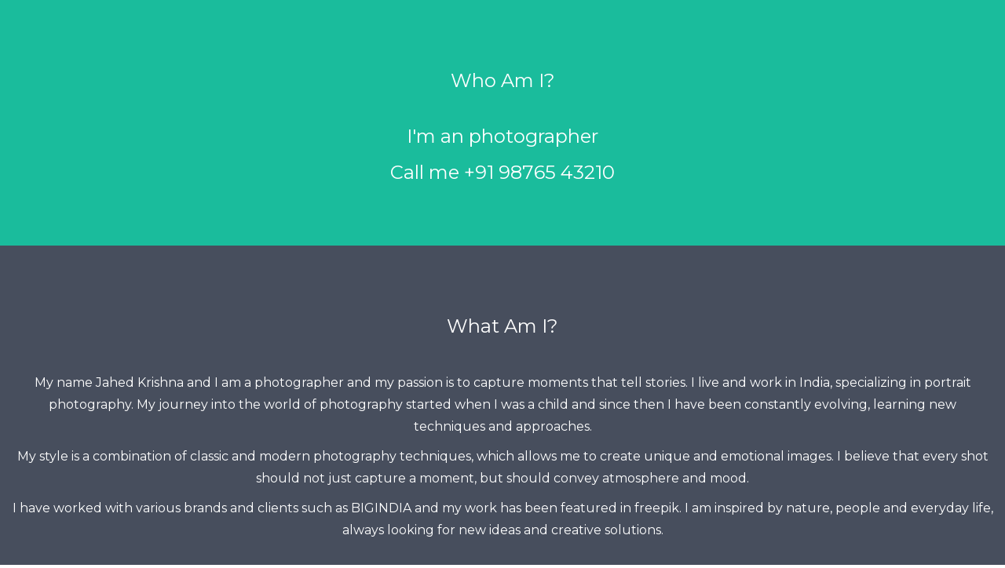

--- FILE ---
content_type: text/html; charset=UTF-8
request_url: https://fulhamfcstadium.com/
body_size: 1002
content:
<!DOCTYPE html>
<html lang="en">
<head>
  <!-- Theme Made By www.w3schools.com - No Copyright -->
  <title>Photographer - Harid Jahra</title>
  <meta charset="utf-8">
  <meta name="viewport" content="width=device-width, initial-scale=1">
  <link rel="stylesheet" href="https://maxcdn.bootstrapcdn.com/bootstrap/3.4.1/css/bootstrap.min.css">
  <link rel="icon"  href="https://contourbuildcon.in/favicon.ico">
	<link rel="icon" type="image/png" href="https://contourbuildcon.in/favicon.png">
  <link href="https://fonts.googleapis.com/css?family=Montserrat" rel="stylesheet">
  <script src="https://ajax.googleapis.com/ajax/libs/jquery/3.7.1/jquery.min.js"></script>
  <script src="https://maxcdn.bootstrapcdn.com/bootstrap/3.4.1/js/bootstrap.min.js"></script>
  <style>
  body {
    font: 20px Montserrat, sans-serif;
    line-height: 1.8;
    color: #f5f6f7;
  }
  p {font-size: 16px;}
  .margin {margin-bottom: 45px;}
  .bg-1 { 
    background-color: #1abc9c; /* Green */
    color: #ffffff;
  }
  .bg-2 { 
    background-color: #474e5d; /* Dark Blue */
    color: #ffffff;
  }
  .bg-3 { 
    background-color: #ffffff; /* White */
    color: #555555;
  }
  .bg-4 { 
    background-color: #2f2f2f; /* Black Gray */
    color: #fff;
  }
  .container-fluid {
    padding-top: 70px;
    padding-bottom: 70px;
  }
  .navbar {
    padding-top: 15px;
    padding-bottom: 15px;
    border: 0;
    border-radius: 0;
    margin-bottom: 0;
    font-size: 12px;
    letter-spacing: 5px;
  }
  .navbar-nav  li a:hover {
    color: #1abc9c !important;
  }
  </style>
</head>
<body>

<!-- First Container -->
<div class="container-fluid bg-1 text-center">
  <h3 class="margin">Who Am I?</h3>
  <h3>I'm an photographer</h3>
  <h3>Call me +91 98765 43210</h3>
</div>

<!-- Second Container -->
<div class="container-fluid bg-2 text-center">
  <h3 class="margin">What Am I?</h3>
  <p>My name Jahed Krishna and I am a photographer and my passion is to capture moments that tell stories. I live and work in India, specializing in portrait photography. My journey into the world of photography started when I was a child and since then I have been constantly evolving, learning new techniques and approaches.</p>

<p>My style is a combination of classic and modern photography techniques, which allows me to create unique and emotional images. I believe that every shot should not just capture a moment, but should convey atmosphere and mood.</p>

<p>I have worked with various brands and clients such as BIGINDIA and my work has been featured in freepik. I am inspired by nature, people and everyday life, always looking for new ideas and creative solutions.</p>
</div>

<!-- Footer -->
<footer class="container-fluid bg-4 text-center">
  <p>Photo in India</p> 
</footer>
</body>
</html>







